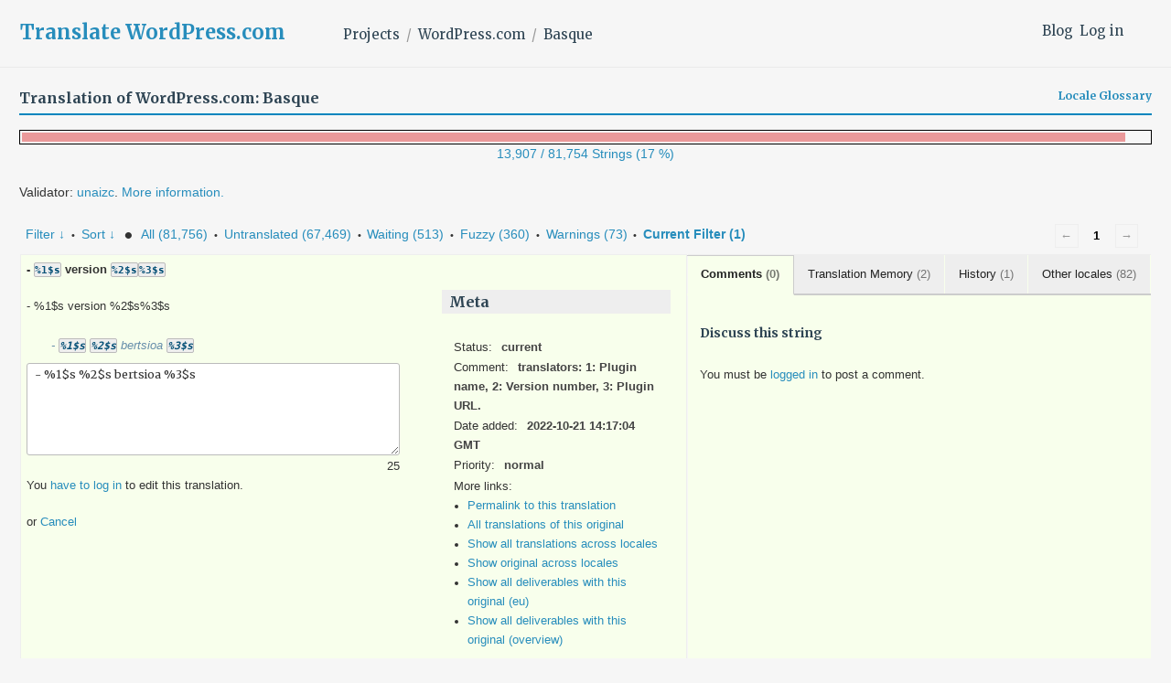

--- FILE ---
content_type: text/html; charset=UTF-8
request_url: https://translate.wordpress.com/projects/wpcom/eu/default/-get-translation-helpers/849813-13634640?nohc
body_size: 1447
content:
{"helper-other-locales-849813-13634640":{"content":"<ul class=\"other-locales\"><li><span class=\"locale\">am<\/span>-%1$s \u1235\u122a\u1275%2$s%3$s<\/li><li><span class=\"locale\">an<\/span>- %1$s versi\u00f3n %2$s%3$s<\/li><li><span class=\"locale\">ar<\/span>- %1$s \u0627\u0644\u0646\u0633\u062e\u0629 %2$s%3$s<\/li><li><span class=\"locale\">as<\/span>- %1$s \u09b8\u0982\u09b8\u09cd\u0995\u09f0\u09a3 %2$s%3$s<\/li><li><span class=\"locale\">ast<\/span>- %1$s versi\u00f3n %2$s%3$s<\/li><li><span class=\"locale\">bg<\/span>- %1$s \u0432\u0435\u0440\u0441\u0438\u044f %2$s%3$s<\/li><li><span class=\"locale\">bn<\/span>- %1$s \u09b8\u0982\u09b8\u09cd\u0995\u09b0\u09a3 %2$s%3$s<\/li><li><span class=\"locale\">bs<\/span>- %1$s verzija %2$s%3$s<\/li><li><span class=\"locale\">ca<\/span>- %1$s versi\u00f3 %2$s%3$s<\/li><li><span class=\"locale\">ckb<\/span>- %1$s \u0648\u06d5\u0634\u0627\u0646\u06cc %2$s%3$s<\/li><li><span class=\"locale\">cs<\/span>- %1$s verze %2$s%3$s<\/li><li><span class=\"locale\">cv<\/span>- %1$s \u0432\u0435\u0440\u0441\u0438 %2$s%3$s<\/li><li><span class=\"locale\">cy<\/span>- %1$s fersiwn %2$s%3$s<\/li><li><span class=\"locale\">da<\/span>- %1$s version %2$s%3$s<\/li><li><span class=\"locale\">de<\/span>- %1$s Version %2$s%3$s<\/li><li><span class=\"locale\">de-ch<\/span>- %1$s Version %2$s%3$s<\/li><li><span class=\"locale\">el<\/span>- %1$s \u03ad\u03ba\u03b4\u03bf\u03c3\u03b7 %2$s%3$s<\/li><li><span class=\"locale\">en-gb<\/span>- %1$s version %2$s%3$s<\/li><li><span class=\"locale\">eo<\/span>- %1$s versio %2$s%3$s<\/li><li><span class=\"locale\">es<\/span>- %1$s versi\u00f3n %2$s%3$s<\/li><li><span class=\"locale\">es-cl<\/span>- %1$s versi\u00f3n %2$s%3$s<\/li><li><span class=\"locale\">es-mx<\/span>- %1$s versi\u00f3n %2$s%3$s<\/li><li><span class=\"locale\">et<\/span>- %1$s, versioon %2$s<\/li><li><span class=\"locale\">fa<\/span>- %1$s \u0646\u06af\u0627\u0631\u0634 %2$s%3$s<\/li><li><span class=\"locale\">fi<\/span>- %1$s versio %2$s%3$s<\/li><li><span class=\"locale\">fr<\/span>- %1$s version %2$s%3$s<\/li><li><span class=\"locale\">fr-be<\/span>- %1$s version %2$s%3$s<\/li><li><span class=\"locale\">fr-ca<\/span>- %1$s version %2$s%3$s<\/li><li><span class=\"locale\">fy<\/span>- %1$s ferzje %2$s%3$s<\/li><li><span class=\"locale\">gd<\/span>- %1$s tionndadh %2$s%3$s<\/li><li><span class=\"locale\">gl<\/span>- %1$s versi\u00f3n %2$s%3$s<\/li><li><span class=\"locale\">gu<\/span>- %1$s \u0ab8\u0a82\u0ab8\u0acd\u0a95\u0ab0\u0aa3 %2$s%3$s<\/li><li><span class=\"locale\">he<\/span>- %1$s \u05d2\u05e8\u05e1\u05d4 %2$s%3$s<\/li><li><span class=\"locale\">hi<\/span>- %1$s \u0938\u0902\u0938\u094d\u0915\u0930\u0923 %2$s%3$s<\/li><li><span class=\"locale\">hr<\/span>- %1$s ina\u010dica %2$s%3$s<\/li><li><span class=\"locale\">hu<\/span>- %1$s verzi\u00f3 %2$s%3$s<\/li><li><span class=\"locale\">id<\/span>- %1$s versi %2$s%3$s<\/li><li><span class=\"locale\">it<\/span>- %1$s versione %2$s%3$s<\/li><li><span class=\"locale\">ja<\/span>- %1$s \u30d0\u30fc\u30b8\u30e7\u30f3 %2$s%3$s<\/li><li><span class=\"locale\">ka<\/span>- %1$s \u10d5\u10d4\u10e0\u10e1\u10d8\u10d0 %2$s<\/li><li><span class=\"locale\">kab<\/span>- %1$s lqem %2$s%3$s<\/li><li><span class=\"locale\">kir<\/span>- %1$s \u043d\u0443\u0441\u043a\u0430\u0441\u044b %2$s%3$s<\/li><li><span class=\"locale\">kk<\/span>- %1$s \u0432\u0435\u0440\u0441\u0438\u044f %2$s%3$s<\/li><li><span class=\"locale\">kmr<\/span>- %1$s guherto %2$s%3$s<\/li><li><span class=\"locale\">kn<\/span>- %1$s \u0c86\u0cb5\u0cc3\u0ca4\u0ccd\u0ca4\u0cbf %2$s%3$s<\/li><li><span class=\"locale\">ko<\/span>- %1$s \ubc84\uc804 %2$s%3$s<\/li><li><span class=\"locale\">lo<\/span>- %1$s \u0ec0\u0ea7\u0eb5\u0e8a\u0eb1\u0e99 %2$s%3$s<\/li><li><span class=\"locale\">lt<\/span>- %1$s versija %2$s%3$s<\/li><li><span class=\"locale\">lv<\/span>- %1$s versija %2$s%3$s<\/li><li><span class=\"locale\">mk<\/span>- %1$s \u0432\u0435\u0440\u0437\u0438\u0458\u0430 %2$s%3$s<\/li><li><span class=\"locale\">ml<\/span>- %1$s \u0d2a\u0d24\u0d3f\u0d2a\u0d4d\u0d2a\u0d4d %2$s%3$s<\/li><li><span class=\"locale\">mn<\/span>- %1$s version %2$s%3$s<\/li><li><span class=\"locale\">mr<\/span>- %1$s \u0906\u0935\u0943\u0924\u094d\u0924\u0940 %2$s%3$s<\/li><li><span class=\"locale\">ms<\/span>- %1$s versi %2$s%3$s<\/li><li><span class=\"locale\">nb<\/span>- %1$s versjon %2$s%3$s<\/li><li><span class=\"locale\">ne<\/span>- %1$s \u0938\u0902\u0938\u094d\u0915\u0930\u0923 %2$s%3$s<\/li><li><span class=\"locale\">nl<\/span>- %1$s versie %2$s%3$s<\/li><li><span class=\"locale\">oci<\/span>- %1$s version %2$s%3$s<\/li><li><span class=\"locale\">pa<\/span>- %1$s \u0a38\u0a70\u0a38\u0a15\u0a30\u0a28 %2$s%3$s<\/li><li><span class=\"locale\">pl<\/span>- %1$s wersja %2$s%3$s<\/li><li><span class=\"locale\">pt<\/span>- %1$s vers\u00e3o %2$s%3$s<\/li><li><span class=\"locale\">pt-br<\/span>- %1$s vers\u00e3o %2$s%3$s<\/li><li><span class=\"locale\">ro<\/span>- %1$s versiunea %2$s%3$s<\/li><li><span class=\"locale\">ru<\/span>- %1$s \u0432\u0435\u0440\u0441\u0438\u044f %2$s%3$s<\/li><li><span class=\"locale\">sk<\/span>- %1$s verzia %2$s%3$s<\/li><li><span class=\"locale\">skr<\/span>- %1$s \u0648\u0631\u0698\u0646 %2$s%3$s<\/li><li><span class=\"locale\">sl<\/span>- %1$s razli\u010dice %2$s%3$s<\/li><li><span class=\"locale\">snd<\/span>- %1$s \u0648\u0631\u0632\u0646 %2$s%3$s<\/li><li><span class=\"locale\">sq<\/span>- %1$s version %2$s%3$s<\/li><li><span class=\"locale\">sr<\/span>- %1$s \u0432\u0435\u0440\u0437\u0438\u0458\u0430 %2$s%3$s<\/li><li><span class=\"locale\">sv<\/span>\u2013 %1$s version %2$s%3$s<\/li><li><span class=\"locale\">sw<\/span>- %1$s toleo %2$s%3$s<\/li><li><span class=\"locale\">ta<\/span>%1$s \u0baa\u0ba4\u0bbf\u0baa\u0bcd\u0baa\u0bc1 %2$s%3$s<\/li><li><span class=\"locale\">th<\/span>- %1$s \u0e23\u0e38\u0e48\u0e19 %2$s%3$s<\/li><li><span class=\"locale\">tl<\/span>- %1$s bersyon %2$s%3$s<\/li><li><span class=\"locale\">tr<\/span>- %1$s s\u00fcr\u00fcm %2$s%3$s<\/li><li><span class=\"locale\">ug<\/span>- %1$s \u0646\u06d5\u0634\u0631\u0649 %2$s%3$s<\/li><li><span class=\"locale\">uk<\/span>- %1$s \u0432\u0435\u0440\u0441\u0456\u044f %2$s%3$s<\/li><li><span class=\"locale\">uz<\/span>- %1$s versiya %2$s%3$s<\/li><li><span class=\"locale\">vi<\/span>- %1$s phi\u00ean b\u1ea3n %2$s%3$s<\/li><li><span class=\"locale\">zh-cn<\/span>- %1$s \u7248\u672c %2$s %3$s<\/li><li><span class=\"locale\">zh-tw<\/span>- %1$s %2$s\uff0c\u7db2\u5740\u70ba %3$s<\/li><\/ul>","count":82},"helper-translation-discussion-849813-13634640":{"content":"<div class=\"discussion-wrapper\">\n\t\t\t<ul class=\"discussion-list\">\n\t\t\t<\/ul><!-- .discussion-list -->\n\t\t<div id=\"respond\" class=\"comment-respond\">\n\t\t<h6 id=\"reply-title\" class=\"discuss-title\">Discuss this string<\/h6><p class=\"must-log-in\">You must be <a href=\"https:\/\/translate.wordpress.com\/wp-login.php?redirect_to=https%3A%2F%2Ftranslate.wordpress.com%2Fgth_original%2F7683647%2F\">logged in<\/a> to post a comment.<\/p>\t<\/div><!-- #respond -->\n\t<\/div><!-- .discussion-wrapper -->","count":0},"helper-history-849813-13634640":{"content":"<table><thead><tr><th>Date<\/th><th>Translation<\/th><th>Added by<\/th><th>Last modified by<\/th><\/thead><tr class=\"preview status-current\"><td title=\"2022-10-21 14:17:04\">2022-10-21<\/td><td>- %1$s %2$s bertsioa %3$s<\/td><td>&mdash;<\/td><td>&mdash;<\/td><\/tr>","count":1},"helper-translation-memory-849813-13634640":{"content":"<ul class=\"suggestions\"><li class=\"current\"><span class=\"score\">100%<\/span><span class=\"translation-date\" title=\"2022-10-19 16:35:51\">2022-10-19<\/span><span class=\"translation-author\" title=\"Added by\">-<\/span><span class=\"translation\">- %1$s %2$s bertsioa %3$s<\/span><a class='copy-suggestion' href='#'>copy this<\/a><\/li><li class=\"\"><span class=\"score has-diff\"><span class=\"original-diff\">- %1$s version %2<ins>$s%3<\/ins>$s\n<\/span>81%<\/span><span class=\"translation-date\" title=\"2020-08-07 19:03:44\">2020-08-07<\/span><span class=\"translation-author\" title=\"Added by\">-<\/span><span class=\"translation\">- %1$s %2$s bertsioa<\/span><a class='copy-suggestion' href='#'>copy this<\/a><\/li><\/ul>","count":2}}